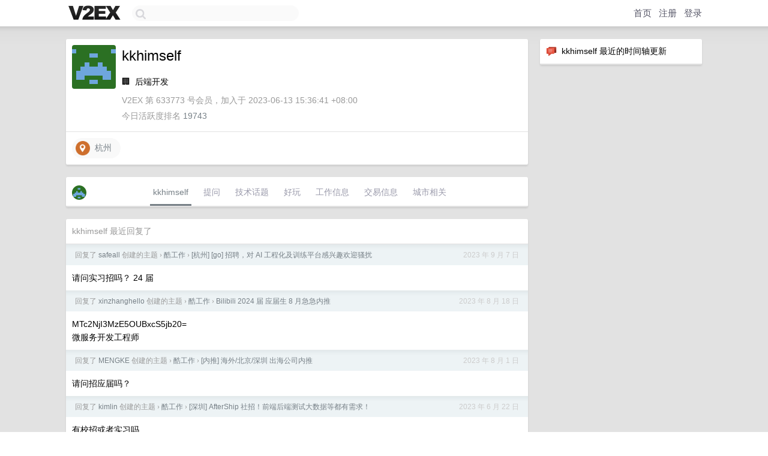

--- FILE ---
content_type: text/html; charset=utf-8
request_url: https://www.google.com/recaptcha/api2/aframe
body_size: 267
content:
<!DOCTYPE HTML><html><head><meta http-equiv="content-type" content="text/html; charset=UTF-8"></head><body><script nonce="vyhWqyh0oMAtjtcZm9xEIQ">/** Anti-fraud and anti-abuse applications only. See google.com/recaptcha */ try{var clients={'sodar':'https://pagead2.googlesyndication.com/pagead/sodar?'};window.addEventListener("message",function(a){try{if(a.source===window.parent){var b=JSON.parse(a.data);var c=clients[b['id']];if(c){var d=document.createElement('img');d.src=c+b['params']+'&rc='+(localStorage.getItem("rc::a")?sessionStorage.getItem("rc::b"):"");window.document.body.appendChild(d);sessionStorage.setItem("rc::e",parseInt(sessionStorage.getItem("rc::e")||0)+1);localStorage.setItem("rc::h",'1768985775157');}}}catch(b){}});window.parent.postMessage("_grecaptcha_ready", "*");}catch(b){}</script></body></html>